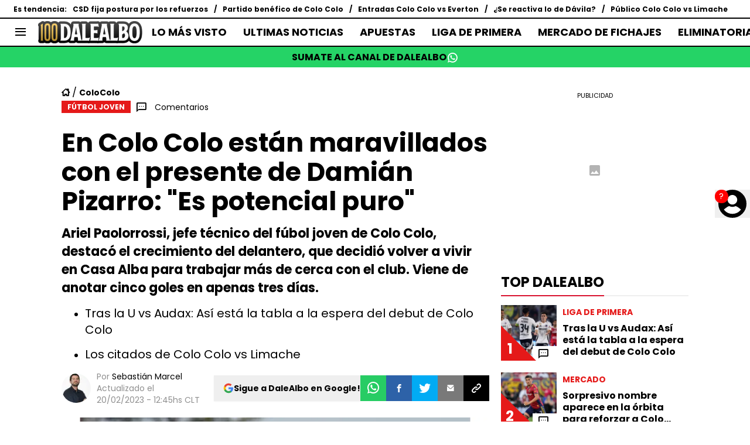

--- FILE ---
content_type: text/css
request_url: https://statics.dalealbo.cl/_next/static/css/d3e81a983a8c209a.css
body_size: 239
content:
@font-face{font-family:__Poppins_40afa8;font-style:normal;font-weight:400;font-display:swap;src:url(https://statics.dalealbo.cl/_next/static/media/034d78ad42e9620c-s.woff2) format("woff2");unicode-range:u+0900-097f,u+1cd0-1cf9,u+200c-200d,u+20a8,u+20b9,u+20f0,u+25cc,u+a830-a839,u+a8e0-a8ff,u+11b00-11b09}@font-face{font-family:__Poppins_40afa8;font-style:normal;font-weight:400;font-display:swap;src:url(https://statics.dalealbo.cl/_next/static/media/fe0777f1195381cb-s.woff2) format("woff2");unicode-range:u+0100-02ba,u+02bd-02c5,u+02c7-02cc,u+02ce-02d7,u+02dd-02ff,u+0304,u+0308,u+0329,u+1d00-1dbf,u+1e00-1e9f,u+1ef2-1eff,u+2020,u+20a0-20ab,u+20ad-20c0,u+2113,u+2c60-2c7f,u+a720-a7ff}@font-face{font-family:__Poppins_40afa8;font-style:normal;font-weight:400;font-display:swap;src:url(https://statics.dalealbo.cl/_next/static/media/eafabf029ad39a43-s.p.woff2) format("woff2");unicode-range:u+00??,u+0131,u+0152-0153,u+02bb-02bc,u+02c6,u+02da,u+02dc,u+0304,u+0308,u+0329,u+2000-206f,u+20ac,u+2122,u+2191,u+2193,u+2212,u+2215,u+feff,u+fffd}@font-face{font-family:__Poppins_40afa8;font-style:normal;font-weight:700;font-display:swap;src:url(https://statics.dalealbo.cl/_next/static/media/29a4aea02fdee119-s.woff2) format("woff2");unicode-range:u+0900-097f,u+1cd0-1cf9,u+200c-200d,u+20a8,u+20b9,u+20f0,u+25cc,u+a830-a839,u+a8e0-a8ff,u+11b00-11b09}@font-face{font-family:__Poppins_40afa8;font-style:normal;font-weight:700;font-display:swap;src:url(https://statics.dalealbo.cl/_next/static/media/a1386beebedccca4-s.woff2) format("woff2");unicode-range:u+0100-02ba,u+02bd-02c5,u+02c7-02cc,u+02ce-02d7,u+02dd-02ff,u+0304,u+0308,u+0329,u+1d00-1dbf,u+1e00-1e9f,u+1ef2-1eff,u+2020,u+20a0-20ab,u+20ad-20c0,u+2113,u+2c60-2c7f,u+a720-a7ff}@font-face{font-family:__Poppins_40afa8;font-style:normal;font-weight:700;font-display:swap;src:url(https://statics.dalealbo.cl/_next/static/media/b957ea75a84b6ea7-s.p.woff2) format("woff2");unicode-range:u+00??,u+0131,u+0152-0153,u+02bb-02bc,u+02c6,u+02da,u+02dc,u+0304,u+0308,u+0329,u+2000-206f,u+20ac,u+2122,u+2191,u+2193,u+2212,u+2215,u+feff,u+fffd}@font-face{font-family:__Poppins_40afa8;font-style:normal;font-weight:900;font-display:swap;src:url(https://statics.dalealbo.cl/_next/static/media/f5b513e981884070-s.woff2) format("woff2");unicode-range:u+0900-097f,u+1cd0-1cf9,u+200c-200d,u+20a8,u+20b9,u+20f0,u+25cc,u+a830-a839,u+a8e0-a8ff,u+11b00-11b09}@font-face{font-family:__Poppins_40afa8;font-style:normal;font-weight:900;font-display:swap;src:url(https://statics.dalealbo.cl/_next/static/media/b8442747db2a9bad-s.woff2) format("woff2");unicode-range:u+0100-02ba,u+02bd-02c5,u+02c7-02cc,u+02ce-02d7,u+02dd-02ff,u+0304,u+0308,u+0329,u+1d00-1dbf,u+1e00-1e9f,u+1ef2-1eff,u+2020,u+20a0-20ab,u+20ad-20c0,u+2113,u+2c60-2c7f,u+a720-a7ff}@font-face{font-family:__Poppins_40afa8;font-style:normal;font-weight:900;font-display:swap;src:url(https://statics.dalealbo.cl/_next/static/media/6245472ced48d3be-s.p.woff2) format("woff2");unicode-range:u+00??,u+0131,u+0152-0153,u+02bb-02bc,u+02c6,u+02da,u+02dc,u+0304,u+0308,u+0329,u+2000-206f,u+20ac,u+2122,u+2191,u+2193,u+2212,u+2215,u+feff,u+fffd}@font-face{font-family:__Poppins_Fallback_40afa8;src:local("Arial");ascent-override:93.62%;descent-override:31.21%;line-gap-override:8.92%;size-adjust:112.16%}.__className_40afa8{font-family:__Poppins_40afa8,__Poppins_Fallback_40afa8;font-style:normal}.__variable_40afa8{--font-poppins:"__Poppins_40afa8","__Poppins_Fallback_40afa8"}@font-face{font-family:__fsnIcon_d54827;src:url(https://statics.dalealbo.cl/_next/static/media/1a9a0947689dd23d-s.p.woff) format("woff");font-display:swap}@font-face{font-family:__fsnIcon_Fallback_d54827;src:local("Arial");ascent-override:93.75%;descent-override:6.25%;line-gap-override:0.00%;size-adjust:100.00%}.__className_d54827{font-family:__fsnIcon_d54827,__fsnIcon_Fallback_d54827}.__variable_d54827{--font-fsn-icons:"__fsnIcon_d54827","__fsnIcon_Fallback_d54827"}